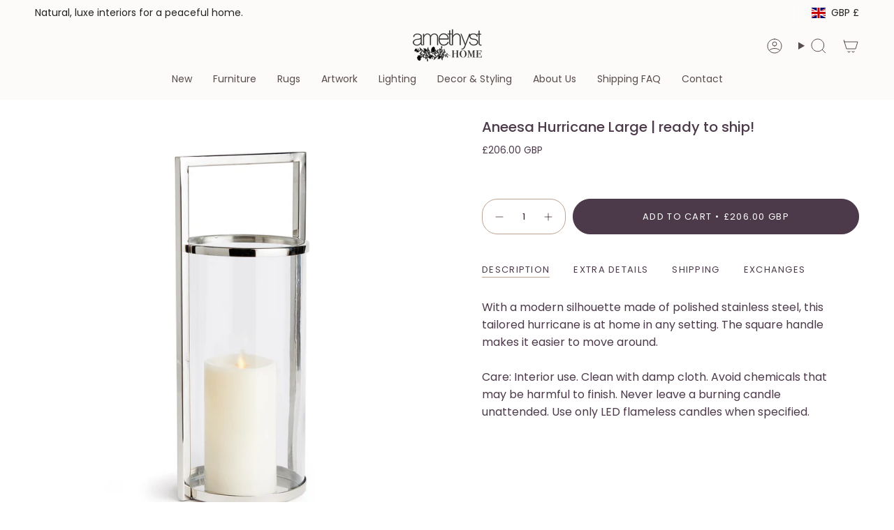

--- FILE ---
content_type: text/html; charset=utf-8
request_url: https://www.amethysthome.com/en-gb/products/aneesa-hurricane-large?section_id=api-product-grid-item
body_size: 1411
content:
<div id="shopify-section-api-product-grid-item" class="shopify-section">

<div data-api-content>
<div
    class="grid-item product-item  product-item--centered product-item--outer-text product-item--has-quickbuy "
    id="product-item--api-product-grid-item-7171503095940"
    data-grid-item
    
  >
    <div class="product-item__image double__image" data-product-image>
      <a
        class="product-link"
        href="/en-gb/products/aneesa-hurricane-large"
        aria-label="Aneesa Hurricane  Large | ready to ship!"
        data-product-link="/en-gb/products/aneesa-hurricane-large"
      ><div class="product-item__bg" data-product-image-default><figure class="image-wrapper image-wrapper--cover lazy-image lazy-image--backfill is-loading" style="--aspect-ratio: 1;" data-aos="img-in"
  data-aos-delay="||itemAnimationDelay||"
  data-aos-duration="800"
  data-aos-anchor="||itemAnimationAnchor||"
  data-aos-easing="ease-out-quart"><img src="//www.amethysthome.com/cdn/shop/products/Napa_Home_Garden_Aneesa_Hurricane_Large_Amethyst_Home_Laguna_Beach.jpg?crop=center&amp;height=2000&amp;v=1695356490&amp;width=2000" alt="With a modern silhouette made of polished stainless steel, this tailored hurricane is at home in any setting. The square handle makes it easier to move around. Amethyst Home provides interior design, new construction, custom furniture, and area rugs in the Laguna Beach metro area." width="2000" height="2000" loading="eager" srcset="//www.amethysthome.com/cdn/shop/products/Napa_Home_Garden_Aneesa_Hurricane_Large_Amethyst_Home_Laguna_Beach.jpg?v=1695356490&amp;width=136 136w, //www.amethysthome.com/cdn/shop/products/Napa_Home_Garden_Aneesa_Hurricane_Large_Amethyst_Home_Laguna_Beach.jpg?v=1695356490&amp;width=160 160w, //www.amethysthome.com/cdn/shop/products/Napa_Home_Garden_Aneesa_Hurricane_Large_Amethyst_Home_Laguna_Beach.jpg?v=1695356490&amp;width=180 180w, //www.amethysthome.com/cdn/shop/products/Napa_Home_Garden_Aneesa_Hurricane_Large_Amethyst_Home_Laguna_Beach.jpg?v=1695356490&amp;width=220 220w, //www.amethysthome.com/cdn/shop/products/Napa_Home_Garden_Aneesa_Hurricane_Large_Amethyst_Home_Laguna_Beach.jpg?v=1695356490&amp;width=254 254w, //www.amethysthome.com/cdn/shop/products/Napa_Home_Garden_Aneesa_Hurricane_Large_Amethyst_Home_Laguna_Beach.jpg?v=1695356490&amp;width=284 284w, //www.amethysthome.com/cdn/shop/products/Napa_Home_Garden_Aneesa_Hurricane_Large_Amethyst_Home_Laguna_Beach.jpg?v=1695356490&amp;width=292 292w, //www.amethysthome.com/cdn/shop/products/Napa_Home_Garden_Aneesa_Hurricane_Large_Amethyst_Home_Laguna_Beach.jpg?v=1695356490&amp;width=320 320w, //www.amethysthome.com/cdn/shop/products/Napa_Home_Garden_Aneesa_Hurricane_Large_Amethyst_Home_Laguna_Beach.jpg?v=1695356490&amp;width=480 480w, //www.amethysthome.com/cdn/shop/products/Napa_Home_Garden_Aneesa_Hurricane_Large_Amethyst_Home_Laguna_Beach.jpg?v=1695356490&amp;width=528 528w, //www.amethysthome.com/cdn/shop/products/Napa_Home_Garden_Aneesa_Hurricane_Large_Amethyst_Home_Laguna_Beach.jpg?v=1695356490&amp;width=640 640w, //www.amethysthome.com/cdn/shop/products/Napa_Home_Garden_Aneesa_Hurricane_Large_Amethyst_Home_Laguna_Beach.jpg?v=1695356490&amp;width=720 720w, //www.amethysthome.com/cdn/shop/products/Napa_Home_Garden_Aneesa_Hurricane_Large_Amethyst_Home_Laguna_Beach.jpg?v=1695356490&amp;width=960 960w, //www.amethysthome.com/cdn/shop/products/Napa_Home_Garden_Aneesa_Hurricane_Large_Amethyst_Home_Laguna_Beach.jpg?v=1695356490&amp;width=1080 1080w, //www.amethysthome.com/cdn/shop/products/Napa_Home_Garden_Aneesa_Hurricane_Large_Amethyst_Home_Laguna_Beach.jpg?v=1695356490&amp;width=1296 1296w, //www.amethysthome.com/cdn/shop/products/Napa_Home_Garden_Aneesa_Hurricane_Large_Amethyst_Home_Laguna_Beach.jpg?v=1695356490&amp;width=1512 1512w, //www.amethysthome.com/cdn/shop/products/Napa_Home_Garden_Aneesa_Hurricane_Large_Amethyst_Home_Laguna_Beach.jpg?v=1695356490&amp;width=1728 1728w, //www.amethysthome.com/cdn/shop/products/Napa_Home_Garden_Aneesa_Hurricane_Large_Amethyst_Home_Laguna_Beach.jpg?v=1695356490&amp;width=1950 1950w" sizes="500px" fetchpriority="high" class=" is-loading ">
</figure>

&nbsp;</div><hover-images class="product-item__bg__under">
              <div class="product-item__bg__slider" data-hover-slider><div
                    class="product-item__bg__slide"
                    
                    data-hover-slide-touch
                  ><figure class="image-wrapper image-wrapper--cover lazy-image lazy-image--backfill is-loading" style="--aspect-ratio: 1;"><img src="//www.amethysthome.com/cdn/shop/products/Napa_Home_Garden_Aneesa_Hurricane_Large_Amethyst_Home_Laguna_Beach.jpg?crop=center&amp;height=2000&amp;v=1695356490&amp;width=2000" alt="With a modern silhouette made of polished stainless steel, this tailored hurricane is at home in any setting. The square handle makes it easier to move around. Amethyst Home provides interior design, new construction, custom furniture, and area rugs in the Laguna Beach metro area." width="2000" height="2000" loading="lazy" srcset="//www.amethysthome.com/cdn/shop/products/Napa_Home_Garden_Aneesa_Hurricane_Large_Amethyst_Home_Laguna_Beach.jpg?v=1695356490&amp;width=136 136w, //www.amethysthome.com/cdn/shop/products/Napa_Home_Garden_Aneesa_Hurricane_Large_Amethyst_Home_Laguna_Beach.jpg?v=1695356490&amp;width=160 160w, //www.amethysthome.com/cdn/shop/products/Napa_Home_Garden_Aneesa_Hurricane_Large_Amethyst_Home_Laguna_Beach.jpg?v=1695356490&amp;width=180 180w, //www.amethysthome.com/cdn/shop/products/Napa_Home_Garden_Aneesa_Hurricane_Large_Amethyst_Home_Laguna_Beach.jpg?v=1695356490&amp;width=220 220w, //www.amethysthome.com/cdn/shop/products/Napa_Home_Garden_Aneesa_Hurricane_Large_Amethyst_Home_Laguna_Beach.jpg?v=1695356490&amp;width=254 254w, //www.amethysthome.com/cdn/shop/products/Napa_Home_Garden_Aneesa_Hurricane_Large_Amethyst_Home_Laguna_Beach.jpg?v=1695356490&amp;width=284 284w, //www.amethysthome.com/cdn/shop/products/Napa_Home_Garden_Aneesa_Hurricane_Large_Amethyst_Home_Laguna_Beach.jpg?v=1695356490&amp;width=292 292w, //www.amethysthome.com/cdn/shop/products/Napa_Home_Garden_Aneesa_Hurricane_Large_Amethyst_Home_Laguna_Beach.jpg?v=1695356490&amp;width=320 320w, //www.amethysthome.com/cdn/shop/products/Napa_Home_Garden_Aneesa_Hurricane_Large_Amethyst_Home_Laguna_Beach.jpg?v=1695356490&amp;width=480 480w, //www.amethysthome.com/cdn/shop/products/Napa_Home_Garden_Aneesa_Hurricane_Large_Amethyst_Home_Laguna_Beach.jpg?v=1695356490&amp;width=528 528w, //www.amethysthome.com/cdn/shop/products/Napa_Home_Garden_Aneesa_Hurricane_Large_Amethyst_Home_Laguna_Beach.jpg?v=1695356490&amp;width=640 640w, //www.amethysthome.com/cdn/shop/products/Napa_Home_Garden_Aneesa_Hurricane_Large_Amethyst_Home_Laguna_Beach.jpg?v=1695356490&amp;width=720 720w, //www.amethysthome.com/cdn/shop/products/Napa_Home_Garden_Aneesa_Hurricane_Large_Amethyst_Home_Laguna_Beach.jpg?v=1695356490&amp;width=960 960w, //www.amethysthome.com/cdn/shop/products/Napa_Home_Garden_Aneesa_Hurricane_Large_Amethyst_Home_Laguna_Beach.jpg?v=1695356490&amp;width=1080 1080w, //www.amethysthome.com/cdn/shop/products/Napa_Home_Garden_Aneesa_Hurricane_Large_Amethyst_Home_Laguna_Beach.jpg?v=1695356490&amp;width=1296 1296w, //www.amethysthome.com/cdn/shop/products/Napa_Home_Garden_Aneesa_Hurricane_Large_Amethyst_Home_Laguna_Beach.jpg?v=1695356490&amp;width=1512 1512w, //www.amethysthome.com/cdn/shop/products/Napa_Home_Garden_Aneesa_Hurricane_Large_Amethyst_Home_Laguna_Beach.jpg?v=1695356490&amp;width=1728 1728w, //www.amethysthome.com/cdn/shop/products/Napa_Home_Garden_Aneesa_Hurricane_Large_Amethyst_Home_Laguna_Beach.jpg?v=1695356490&amp;width=1950 1950w" sizes="500px" fetchpriority="high" class=" is-loading ">
</figure>
</div><div
                    class="product-item__bg__slide"
                    
                      data-hover-slide
                    
                    data-hover-slide-touch
                  ><figure class="image-wrapper image-wrapper--cover lazy-image lazy-image--backfill is-loading" style="--aspect-ratio: 1;"><img src="//www.amethysthome.com/cdn/shop/products/Napa_Home_Garden_Aneesa_Hurricane_Large_Amethyst_Home_Seattle.jpg?crop=center&amp;height=2000&amp;v=1695356490&amp;width=2000" alt="With a modern silhouette made of polished stainless steel, this tailored hurricane is at home in any setting. The square handle makes it easier to move around. Amethyst Home provides interior design, new construction, custom furniture, and area rugs in the Seattle metro area." width="2000" height="2000" loading="lazy" srcset="//www.amethysthome.com/cdn/shop/products/Napa_Home_Garden_Aneesa_Hurricane_Large_Amethyst_Home_Seattle.jpg?v=1695356490&amp;width=136 136w, //www.amethysthome.com/cdn/shop/products/Napa_Home_Garden_Aneesa_Hurricane_Large_Amethyst_Home_Seattle.jpg?v=1695356490&amp;width=160 160w, //www.amethysthome.com/cdn/shop/products/Napa_Home_Garden_Aneesa_Hurricane_Large_Amethyst_Home_Seattle.jpg?v=1695356490&amp;width=180 180w, //www.amethysthome.com/cdn/shop/products/Napa_Home_Garden_Aneesa_Hurricane_Large_Amethyst_Home_Seattle.jpg?v=1695356490&amp;width=220 220w, //www.amethysthome.com/cdn/shop/products/Napa_Home_Garden_Aneesa_Hurricane_Large_Amethyst_Home_Seattle.jpg?v=1695356490&amp;width=254 254w, //www.amethysthome.com/cdn/shop/products/Napa_Home_Garden_Aneesa_Hurricane_Large_Amethyst_Home_Seattle.jpg?v=1695356490&amp;width=284 284w, //www.amethysthome.com/cdn/shop/products/Napa_Home_Garden_Aneesa_Hurricane_Large_Amethyst_Home_Seattle.jpg?v=1695356490&amp;width=292 292w, //www.amethysthome.com/cdn/shop/products/Napa_Home_Garden_Aneesa_Hurricane_Large_Amethyst_Home_Seattle.jpg?v=1695356490&amp;width=320 320w, //www.amethysthome.com/cdn/shop/products/Napa_Home_Garden_Aneesa_Hurricane_Large_Amethyst_Home_Seattle.jpg?v=1695356490&amp;width=480 480w, //www.amethysthome.com/cdn/shop/products/Napa_Home_Garden_Aneesa_Hurricane_Large_Amethyst_Home_Seattle.jpg?v=1695356490&amp;width=528 528w, //www.amethysthome.com/cdn/shop/products/Napa_Home_Garden_Aneesa_Hurricane_Large_Amethyst_Home_Seattle.jpg?v=1695356490&amp;width=640 640w, //www.amethysthome.com/cdn/shop/products/Napa_Home_Garden_Aneesa_Hurricane_Large_Amethyst_Home_Seattle.jpg?v=1695356490&amp;width=720 720w, //www.amethysthome.com/cdn/shop/products/Napa_Home_Garden_Aneesa_Hurricane_Large_Amethyst_Home_Seattle.jpg?v=1695356490&amp;width=960 960w, //www.amethysthome.com/cdn/shop/products/Napa_Home_Garden_Aneesa_Hurricane_Large_Amethyst_Home_Seattle.jpg?v=1695356490&amp;width=1080 1080w, //www.amethysthome.com/cdn/shop/products/Napa_Home_Garden_Aneesa_Hurricane_Large_Amethyst_Home_Seattle.jpg?v=1695356490&amp;width=1296 1296w, //www.amethysthome.com/cdn/shop/products/Napa_Home_Garden_Aneesa_Hurricane_Large_Amethyst_Home_Seattle.jpg?v=1695356490&amp;width=1512 1512w, //www.amethysthome.com/cdn/shop/products/Napa_Home_Garden_Aneesa_Hurricane_Large_Amethyst_Home_Seattle.jpg?v=1695356490&amp;width=1728 1728w, //www.amethysthome.com/cdn/shop/products/Napa_Home_Garden_Aneesa_Hurricane_Large_Amethyst_Home_Seattle.jpg?v=1695356490&amp;width=1950 1950w" sizes="500px" fetchpriority="high" class=" is-loading ">
</figure>
</div></div>
            </hover-images></a>

      <div class="badge-box-container align--top-left body-medium"></div><quick-add-product>
      <div class="quick-add__holder desktop" data-quick-add-holder="7171503095940"><form method="post" action="/en-gb/cart/add" id="ProductForm--api-product-grid-item-7171503095940" accept-charset="UTF-8" class="shopify-product-form" enctype="multipart/form-data"><input type="hidden" name="form_type" value="product" /><input type="hidden" name="utf8" value="✓" /><input type="hidden" name="id" value="41601929117828"><button class="quick-add__button btn btn--solid btn--small"
              type="submit"
              name="add"
              aria-label="Add to cart"
              data-add-to-cart
            >
              <span class="btn__text">Add to cart
</span>
              <span class="btn__added">&nbsp;</span>
              <span class="btn__loader">
                <svg height="18" width="18" class="svg-loader">
                  <circle r="7" cx="9" cy="9" />
                  <circle stroke-dasharray="87.96459430051421 87.96459430051421" r="7" cx="9" cy="9" />
                </svg>
              </span>
              <span class="btn__error" data-message-error>&nbsp;</span>
            </button><input type="hidden" name="product-id" value="7171503095940" /><input type="hidden" name="section-id" value="api-product-grid-item" /></form></div>
    </quick-add-product>
    </div>

    <div
      class="product-information"
      style="--swatch-size: var(--swatch-size-filters);"
      data-product-information
    >
      <div class="product-item__info body-small">
        <a class="product-link" href="/en-gb/products/aneesa-hurricane-large" data-product-link="/en-gb/products/aneesa-hurricane-large">
          <p class="product-item__title">Aneesa Hurricane  Large | ready to ship!</p>

          <div class="product-item__price__holder"><div class="product-item__price" data-product-price>
<span class="price">
  
    <span class="new-price">
      
£206.00 GBP
</span>
    
  
</span>

</div>
          </div>
        </a><quick-add-product>
            <div class="quick-add__holder mobile" data-quick-add-holder="7171503095940"><form method="post" action="/en-gb/cart/add" id="ProductForm--api-product-grid-item-7171503095940" accept-charset="UTF-8" class="shopify-product-form" enctype="multipart/form-data"><input type="hidden" name="form_type" value="product" /><input type="hidden" name="utf8" value="✓" /><input type="hidden" name="id" value="41601929117828"><button
                    class="quick-add__button btn btn--outline btn--small"
                    type="submit"
                    name="add"
                    aria-label="Add to cart"
                    data-add-to-cart
                  >
                    <span class="btn__text">Add to cart
</span>
                    <span class="btn__added">&nbsp;</span>
                    <span class="btn__loader">
                      <svg height="18" width="18" class="svg-loader">
                        <circle r="7" cx="9" cy="9" />
                        <circle stroke-dasharray="87.96459430051421 87.96459430051421" r="7" cx="9" cy="9" />
                      </svg>
                    </span>
                    <span class="btn__error" data-message-error>&nbsp;</span>
                  </button><input type="hidden" name="product-id" value="7171503095940" /><input type="hidden" name="section-id" value="api-product-grid-item" /></form></div>
          </quick-add-product></div>
    </div>
  </div></div></div>

--- FILE ---
content_type: application/javascript; charset=utf-8
request_url: https://searchanise-ef84.kxcdn.com/preload_data.8U6k5L0Z1g.js
body_size: 10617
content:
window.Searchanise.preloadedSuggestions=['coffee table','loloi rug','four hands','side table','dining table','counter stool','amber lewis rug','amber lewis','swivel chair','dining chair','four hands samples','verellen furniture','console table','chris loves julia x loloi','coffee tables','runner rugs','heritage rug','hand knotted wool rug','end table','side tables','four hands sample','runner rug','accent chair','chris loves julia','night stand','dining chairs','counter stools','blue rug','teddy rug','bar stool','jenny oatmeal rug','arm chair','table lamps','dining bench','amber lewis x loloi','accent chairs','green rug','bar stools','rug runner 2 x 5','tree art','plug in sconce','black rug','dining tables','table lamp','augustine banquette','floor lamp','cisco home','hand knotted wool','wall art','pom pom at home','round dining table','runner rugs 2\'6','outdoor rug','queen bed','rug runners','verellen chairs','sleeper sofa','verellen fabric sample','heritage collection','verellen fabric','round table','media console','jaipur living','round coffee table','leather sofa','malibu dining','angela rose','washable rug','wool hand knotted rugs','wabi sabi','out rugs','king bed','throw pillow','bed frames','four hands bed','rug pad','round rug','stripe rug','pink rug','vintage rug','6x 9 rug','four hands bookcase','loloi brown','floor lamps','loloi rugs','hudson swivel','claire rug','sofa bed','10 x 14 loloi rug','accent table','power-loomed rug','lounge chair','big pillow','verellen tables','cisco brothers','vintage runner','four hands chair','table a','black and white rug','outdoor furniture','kitchen island','bath mat','loloi heritage','area rug','marlene bed','storage cabinets','hand knotted wool tan','pet rugs','bar stools counter','verellen sofa','12x15 rug','kai pathos','nesting tables','four hands swatches','four hands coffee table','ethnicraft table','slipcovered sofas','13x18 rugs','black knotted rug','brown rugs','modern rustic','nico sideboard','rugs 9x12','end tables','savoy parchment','cisco furniture','ivory wool','joanna gaines rug','canvas art','broadway canvas','georgie rug','dining table oval','ink stain','layla olive','verellen sectional','visual comfort','white rug','bok dining table','bar cabinet','brown hand knotted rug','sofa table','jenny rug','vintage modern','loloi amber lewis','performance rugs','chaise lounge','dining room table','dining banquette','surrey olive','outdoor coffee table','book case','loloi amber','desk chair','altair mushroom','lavon flint','office chair','storage bed','raquel grey','bloor sectional','slipcover bed','ethnicraft chair','accent bench','taupe rug','blue rug 12 15','surrey cocoa','amber lewis x loloi windsor ivory stone','vintage inspired rugs','hadley rug','door mat','hand-woven 12x15','2x3 rugs','kitchen runners','four hands stool','broadway coffee','outdoor chair','hadley natural','amber lewis × loloi josie','solid wood','fur chair','undyed wool rugs','leather head','round ottoman','leather chair','office desk','safari linen','leanne ford','bedding collection','magnolia home','surya lamp','olive tree','brown rugs loloi','king beds','candle holder','flush mount lights','loloi run ivory','jeremiah brent','solid beige rug','love seat','ethnicraft sofa','queen bed frame','four hands sofa','palermo drift','ethnicraft storage','floor model','round mirror','thames cream','lyla chair','black console tables','sonya rug','sale rugs','teal area rug','carpet pad','4 x 8 rug','loloi for magnolia home','lamp table','nomad snow','counter chairs','design concept jamie','swivel chairs','round dining tables','loloi josie','blue rugs','verellen gray','off white sofas','console tables','corner sofa','prudence mist','black end tables','plush rugs','round side table','jute rug','motion sofa','verellen linen','jenny oatmeal rug 9 x 12','black cabinet','four hands dresser','four hands sectional','black dining chairs','72 in wagner table','loloi rug chris loves julia','extension dining','silk rugs','upholstered chair','disentangled thoughts','brown rug','joslyn chaise','slip cover','beige cream','6 x 9 rug','berber natural','verellen coffee table','drawer dresser','black dining chair','kena sonoma','leather counter stools','yuma cream','four hands crypton','coffee table marble coffee table','pendant light','molly rug','ottoman tables','amber lewis loloi','olive rug','bistro table','malibu natural oak dining tabl','loloi lewis','hand knotted rugs','dovetail dining chair','knoll sand','rug runner','patio furniture','rhapsody maeli','astor stone','jade altair','omari natural','four hands rugs','boheme maisie','tv cupboard','rotating desk','outdoor dining chair','four hands fabric sample','lumbar pillow','fontaine chandelier','woven rug','handwoven rug','cloud art','hand knotted rug','blue area rug','through the moment','rocking chair','dining banquettes','augustine dining banquette','daphne bed','marie rug','bennett moon','chair slip cover','verellen fabrics','amare sonoma chair','loves julia','5\'0 x 7\'6 wool rug','chris loves','wood end table','dining stool','marble side table','slip cover dining','pillow brown','rug blue beige','california king bed','verellen june','wood console','dining buffet','round dining room table','king bedroom','sheepskin rugs','sawar marble','3 x 5 rugs','quincy king bed','outdoor rugs','crypton nomad mushroom','christmas tree','rug samples','dakota dakota natural ivory area rug','scalloped rug','counter height stools','loloi chris loves julia','queen beds','four hands night','black end table','outdoor table','four hands fabric samples','camille sofa','5 x 7 wool rug','cisco louis mini','round rugs','amelia dresser','blue green runners','tapestry long','four hands crypton nomad snow','crypton nomad snow','fallingbrook natural','small dining table','linen fabric samples','black chest','hand knotted r','twisted jute rug','breya cabinet','cisco sofas','rhapsody kortan','tierzah pembe','tamari sonoma','counter stool four hands','simone coffee table','hand knotted wool rugs','kadon chair','bedroom black','navy accent chair','black ottoman table','modular sofa','surya hand-knotted','side boards','giselle fog','louis accent stool','verellen coffee tables','gaston chair','cast on chairs','campo natural','aron natural','dining room','donato linen sofa','burke chair','teak table','file cabinet','flush mount','cast glass','loloi chris loves julia cocoa','jaipur runner','day bed','oak sideboard','alixx candle','heritage loloi’s','surya davina','marble dining to','hand knotted green','newport rug','mountain art','heritage rugs','amber rug','bedside table','cove dining chair','four hands swivel chair','table de','gray and white rug','oushak rug','visual comfort chandelier','heviz bistro table','becki owens','sofa four hands','canopy bed','marble table','rectangle coffee table','living room chair\'s','joshua coffee','grey chair','semi flush mount','outdoor dining table','paul meyer','led tape','fontaine vertical','leftbank showhouse','monty lewis','chest of drawers','allister sofa','verellen bed','bar chair','fabric sample','chair with ottoman','augustine ottoman','kitchen table','carpet base','nesting coffee table','savile flannel','nova taupe','terracotta rug','theo club','molly supplee','taupe mongolian fur','altair sienna','dawn natural','oak bok dining','broadway olive','verellen daybed','linen bed','lifestyle view','verellen coffee','mayer counter stool','kimberly rug','mitchell accent bench','bleached table','brass lamp table lamp','gibson sample','amber lewis molly','bellamy rug','merino cotton','fenn chair','leather sample four hands','ivory sample','loloi alie','wine rack','floating desk','ever wash','four hands surrey','grey rug','dakota table','gibson black','windsor fabric','naturals monaco','loloi pillow','augustine bench','verellen silver','sydney 9 drawer','small art','wall sconces','verellen swatches','still bar','vintage rugs','shearling chair','daphne slipcover','nomad taupe','velvet chair','round black coffee table','flush light','loloi marco mco-02','accent pillow','augustine palermo drift dining banquette','seat cushions','mist art','visual comfy','animal print rug','linen pillow','stool counter','moody art','shop the look','jenny oatmeal','amara runner','amber lewis georgie','altair mushroom fabric','dawn sweitzer','marie pebble multi hand-knotted rug','all rugs','loloi rug bark','l shaped desk','reese pendant','crypton nomad','broadway dune','surrey camel','counter chair','paper print','tijara rug','multi color rugs','surya table lamp','four hands leather samples','gold wire tree','gloria rug','3 drawer dressers','reliance rug 8x10','sapphire birch','max swivel','teddy rug runner','small round dining table','four hands crypton snow','hand knotted','air bed','air nightstand','cisco home chairs','dove tail furniture','four hands swatch','dan-01 antique ivory','rize mugler','round leather ottoman','crete putty','dish towel','decorative objects','dark brown','sheepskin natural','heritage mocha','marco tobacco','drinks table','loloi tobacco and rust','amber lewis x loloi monty ivory beige','jute rugs','linen recliner','power recliner','george walnut','amber morgan','sheepskin pillow','blinn worn oak extension dining table','plaid rug','bar table','brentford rug','upholstered coffee table','loloi collection','dalston black','brunswick pebble','on sale','blue green and tan rug','standing desk','benice tapestry long lumbar','bok chair','persian rug','wendover art abstract','side chair','lowell linen','smoked oak','marble coffee table','stone storm','surya once upon a time','poker table','hope rug','revival cotton grade','chandelier aged','brie dining chair','verellen quick ship','moss and bark','roller mahogany','faux olive','rosedale nightstand','dark rug','just art','ethnicraft nightstand','picture light','dove rug','bok bench','loloi polly','crete sand','emerald worn','irving taupe','freddi brown','julie neill','legacy lagoon','marianne pebble','ave home','henry charcoal','four hands leather sample','vail cream','living room chairs','pi dining table','four hands wood bedside','heritage spa earth rug','loloi rugs heritage collection','potter bed','clear glass','taper holder','priya navy','olson emerald','phillip surrey','extendable dining','finding serendipity','sinclair round','fane holland sand bed × 1','accent cabinet','media consoles','turquoise hand-knotted','dear ii art','rakesh omari','bolster pillow','becki owens surya davina','janice bistro','banquette seating','olive collection','low cabinet','neutral toile 2 framed art','sheepskin camel','black chair','cisco sofa','loloi scottie','tree of life','four hands dining chair','rugs aged oak','gabine accent','dining arm chair','sevak elmast hand-knotted','amethyst moodboard','suffolk landscape','heirloom rugs','durango smoke','light camel','swivel counter stool','ethnicraft sofa left corner','outdoor art','aurora swivel','sonoma butterscotch','farrah chaise','susan barrier','floral rug','dawn flock','heritage ivory','round chair','square coffee','rowan sofa xl','ethnicraft desk','performance bench','gibson white','platform bed','heritage tobacco','contemporary rug','tiago toasted','patchwork rug','outdoor chaise','penn chair','dining room set','room divider','best selling','cloud scape','textured pillow','crystal chandelier','misty morning','twin bed','rose pillow','banquette leather','led strip','loloi rug sunset ink','armless chair','hooked rug','beauty surrounds','oak frame art','linen sofa','augustine sectional','l shape','verellen chair','stone nightstand','amethyst art collection','kazben atalaya','dark brown area rug','daniel rug','loloi sage rug','rug pillow','piatto medium','club chair','loveseat and chaise','verellen love','tyler guinn','aged smoked oak','heritage lagoon','louis sectional','josie dove','natural rug briyana','kid friendly rug','leather bed','pink rugs','chris loves julia × loloi scottie','joanna gaines','texture rug ink','amber lewis × loloi cedar','amber lewis × loloi','blue wool hand-knotted','solid wood dining','marci dining','brown sofa','four hands sideboard','rug sample','9x12 rug pad','loloi monty','loloi legacy','nest study','wilmington dining','brenna chair','zuma amber lewis x loloi','theo chaise','piatto large pendant','dovetail dining table','feather study','aqua rug','monte olive','adrian ottoman','mika table','club ottoman','loft sectional','round black coffee','chair in and','stripe fabric sample','showhouse rugs','green art','wood dining chair','oatmeal rug','four hands taupe sample','palermo sample','table bases','louis sofa','modern linen sofa','verellen duke condo','bed pillow cover','bed pillow','oversize pillow','verellen mina','verellen ottoman','lyle stone','helena beige','kai rug','kye rug','trey desk','wrap city','loloi joanna gaines','loloi magnolia','coffee fabric','candle tray','n701 beige','sconces with glass shades','ace olive','colt sleeper','violet machine washable rug','acid mirror','dottie hand-knotted','golden blossom','gray velvet','stormy sky','table olive','eddy rug','one of a kind runners','one of a kind','four hands malibu desk chair','black desk','48 round dining table','48 round table','leather club chair','desert linen','loloi ruth rug','verellen’s fabric 36','leather verellen','improve dune','before tomorrow','bonnell ivory sofa','crypton nomad fabric','margot swivel','heart garland','surya monterey','briyana rug','amara rug','rope art','green four hands sample','coco velvet','ring chandelier','cruz side table','helena loloi','light warm wash','modern rugs','slate sample hands','slate sample','gibson samples','charlton floor','brass lamp visual comfort table','anton havana','accent lamp','eight table','layla red','lake art','granada rug','four hands swivel chair surrey green','wild west legends','chair cover','woven jute','ceiling mount','fern chair','four hands wood','zion nesting','four hands sample wood','giana charcoal','surya lamp table','cushion covers','offe table','coco table','gold pillow cover','gold pillow','verellen stool','david olive','bathroom vanity','loren vintage terracotta rug','wood window','goodman lamp','knoll clay','ivory sample four hands','fur sample','cream wool fur','sheldon ivory','small chair','kerbey ivory','harlin sofa','millie satin','joy in memory','verellen table','haywood brown','butterfly ornament','striped sofa','tall dressers','ryan brown','sleeper sofa with','sectional sofa','turtle shell','sofa bedroom','club chairs','paul r','four hands oatmeal','black arch cabinet','cisco ottoman','pom pom','throw pillows','amber & lewis','dove chairs','under motion','rugs with sage green','premium pad','the knitted','paden sideboard','wall desk','10 x 10 square','60 dining table','foret ivory','clayton flax','lucerne vanilla','square rug','s makes','harbor natural','sierra rustic natural','matte a rustic nature','dark round','eden navy','amber lewis x loloi windsor ivory stone rug','washed rustic linen','coffee table rectangle','welcome mat','duke swivel club chair slipcover','dakota marble table','modern steel','barcelona table','premium rug pad','art deco rug','tv media','acacia sideboards','bird migration 2','bird migration 1','floor sample','wool rug','loloi margot collection mat-01 antique','rusted outline','rize rug','tumbled linen','small bench','pillow dzukou','rust rugs','cornwall rug','cornwal jute rug','four hands amber ash','amber ash','four hands wood sample','laughlin ochre','tulsa ink','palermo black','four hands thames','four hands winchester','four hands palermo black','four hands palermo','four hands nubuck','custom rug','annie selke','moonlight sonata art','nora lamp','natural mango','brass table lamp visual comfort','10x14 jute','alabaster lamp','indaba pillow','marble dining','denim rug','merwin construction','square coffee table','pedestal dining table','pedestal table','chaise ergonomic','verellen velvet','rustic grey desk','four hands leo','bellasario 16 sand','oversized nude 1','end tables storage','entry table','nagaland lumbar','verellen gr','four hands slipcover chair','recycled plastic bottles','grant piece','verellen colorado','head boards','mixed media','aged black','ivory rug','jaipur sonnet','colt bed','amber fabric sample','fallingbrook cafe','nubuck cigar','20 height dining chair','seat height d','bench black','four hands console','indoor outdoor','custom behind sofa in wood','verellen bench','bench in benches','gray pillow','green pillow','live edge','desk office','jaipur living rug samples','patio chairs','and bowl','mondo toast','log basket','geometric sofa console teak dark brown','monte chocolate','four hands beige shearling','lifestyle rugs','pink and gray runner','verellen camille','bedside lamp','aurelia dining chair','amber lewis rugs','ella sofa','slipcover sofa','adara knoll','ivory hand','colorado performance 500 olive','loloi heirloom fog fog','lounge room chairs','maize rugs','autumn wood','bok light oak chair','mesa end table','muestra stool','mayer truffle stool','wilmington alcala fawn stool','thomas coffee table','jayla stool','saldino stool','ethnicraft corner','what is a','ethnicraft ottoman','ethnicraft sectional','surya granada','landale charcoal','elements console table','wicker lamp','reclining feature','corto wood table','yelena sofa','barrow ottoman','oak bok dining table','brussels natural','surya striped','surya bed','marble dining table','heather twill','center table','indoor spot','foot stool','olive ottoman','amare stool','mina swivel','laylani murrel','slipcovered sectional linen','linen sectional\'s','dining stools','marble lamp','lamp brass','table de nuit','francis collection','lulu and','all rugs 5 x8','smoked glass','field bench','made goods','made good','large bed pillows','large pillows','faye sand','teak rope chair','chris loves julia bradley','rattan light','couch pillow','fragmented memory','legacy rug','console table 70','jundah pillow','teak rope','alpine rug','mocha rug','pedestal side','eldar hand-knotted','amber lewis loloi suki','heritage her-04 area rug','shearling pillows','modular sectional','quincy lisbon','long pillow','chair with footrest','glider swivel','nesting coffee tables','french linen roses','quincy bed','denim and rust','ember loloi','woven chair','rattan chair','recliner sectional','chairs outdoors','jane desk','library light','pillow lumbar','leo dresser','acrylic chair','modern runner','al natural','elm chest','mist rug','heritage neutral','bok oak brown','clark and','bok brown oak','cordless lamp','tree topper','elder lamp','black and white','sleeper chair','sofa family','oak rotating desk','luella nightstand','alcala nickel','color pewter','surrey taupe','barrow pouf','our grace tray','slip covered chair','symphony rug','boucle lamp','swivel stool','maggie dresser','brass nightstand','pillow vintage','drink table','four hands sheepskin camel','leather dining chair','billie sage','slipcover dining chair','heirloom navy','all jean','fly with me','mitchell surrey bed','cane chair','chris loves julia rug rosemarie','athe mchai','jaipur oatmeal','madie hand-knotted rug','outdoor chairs','ivan granite','bleeding heart','the vertical grain white oak floater','goodman large','nomad mushroom','road home art','9\'6 x 13\'6 rug','loloi bark natural','loloi rug bark/ivory','loloi rug brown','verellen cream fabric','verellen cream','cream fabric sample','arrowhead collection','slipcovered bench','round baskets','jaipur living saga origin saga','jaipur living saga','surrey auburn','sonoma chestnut','wayfarer snow','shale grey','tt single sconce','stair runner','tulip chair','marzano pillow','charlton wall light','18 inch pendant','augustine be ch','sapphire olive','6x9 wool rug','visual comfort lamp','laughlin plum','night table','swatch size','twin bed wood','reversible jacquard pillow','chris loves julia rug','stoffer home rug','velvet pillow','surrey ochre','plum swatch','braided rug','bistro dining table','green swivel','cold sweet','albert and dash rugs','pebble natural rug','kerby ivory','iron bed','farida collection','loloi x carrier rugs','jules multi','verellen hamilton sofa','swivel bar stools','reign hand-knotted','el1 fabric','verellen el1','mushroom stool','menorca coffee table','gold glass tree','living room looks','van matte','priscilla olive','beige khaki','blush rug','book chair','sully surrey moss chair','essentials oatmeal','essentials linen c','butterfly stool','cleary cumin','kitchen banquette','black couch','coffee table drawer','happy sectional','mina sofas','rug 9"x 12','four hands pillow covers','gwyneth amber','nordic nightstands','english roll arm','nightstand van','black marble','reliance rug 8\'10 x 12\'0','serene landscape','balkan ochre four hands','sullivan nightstand','billie rug','avett tall','amethyst rug','paper x loloi','wood sample','augustine corner','black round coffee table','black coffee tables','glass set','air bedside table','heritage navy','helen light grey multi','damien chair','damien occasional','light burl','ethnicraft nordic','outdoor sofa','brown han knotted rug','priya rug','wood coffeetable','alberto chandelier','entertainment console','maeve bed','study of application','portland cream','rosemarie rug','book shelf','cisco home sectional','black four hands dresser','tete chaise','ethnicraft shelf','are you looking up','black and white print','ethnicraft night','12 runners linen','sofa with chaise','single pendant','color wash','storm hand-knotted','gre-02 ivory natural','oval dining table','lexington home brands','amber lewis x loloi taupe','beige shearling','accent stools','the flock set of 5','small office desk','four hands bookshelf','burlap linen 0001 mink grade g verellen fabric sample','montana rug','sandy acacia dining table','corner shelves','5x7 rugs','bistro chairs','4 x 6 area rugs','black side table','amber lewis morgan','heirloom cigar','love seats','brent charcoal','green sofa','l shapes sofa','concha beige','blake duvet collection flax/midnight king sham 20x36 ready to ship','angela rose loloi','beaumont bench','inspired winston','amber oak','black and white prints','black and white art','black and white framed art','antwerp sham','loloi paper','outdoor barstool','bar cart','vintage modern rug','white floor lamp','rebecca chair','black oval dining table','brown verellen fabric','far away','bat stool','extendable dining table','all in','cisco home artwork','floor plan','hand knotted runners','camille eva','peel and','table marble','all my wishes','donato sectional','anthro hand-knotted','flight of passage 3','gilded history','rug wool','long lumbar','extra wide recliner chairs','bilbury ottoman','duvet cover','club chair with legs','victor club chair','verellen victor chair','angela rose ember','rust rug','low pile rug','sheepskin ball','shorn curly sheepskin','coffee tables oval','kelley sofa','leather ottoman','tufted headboard','plant pot','round extendable table','blue dining chair','slate and khaki rug','chris loves julia × loloi ida slate natural rug amethyst home','shearling stool','loloi jules','washable runner','white console','bleached console','casual linen','pom pom at','vintage sienna','nigel rustic brown bed','loloi cedar bark','bunching coffee table','chaise chair','shag chair','side table pimms','night lamps','night lamp','black sofa','white sofas','linen sofas','jaipur powerloomed','achelle runner','verellen oki','verellen kaiyo','table runners','small lamp','living room chair','loloi rosemarie','four hands smoked black','blanco coffee','walnut floater','zuma dune ash nightstand','embers of growth','coffee table with storage','7 foot round rug','crunchy natural','dante table','indoor outdoor neutral rug','dining table rectangular','barcelona chair','oval coffee table','bradley grey','verellen console','how to an','black lighting','amelie chair','small side tables','plaster chandelier','game table','revere rug','white nightstand','the verellen duke sofa','julius swivel chair','loreto natural','jean stoffer','verellen side tables','loloi skye rug','leo rustic','dressing area','bird art','i beam oval 84 table','scottie mocha','oak bok dining chair','verellen dining chairs','revival creme','loloi natural','braden eden','elm chair','benton dining','artisan home tour','elain hand knotted rug','brigette romanek','cotton rugs','just artwork','norwich chair','ferris chair','antonia chair','sage throw','floor lamp visual comfort','coffee linen','kirby accent bench','outdoor pillows','lumal pasain rug','jan club','theo swivel','colin bed','brown & black rugs','cove broadway','fiqa boucle','dove gold rug','four hands blamont','giana antique','oak bok','craig dining','krista knoll','cisco fabric','ingel sofa','kiho diffuser','animal rug','heart basket','napa sandstone','chris loves julia × loloi providence natural graphite rug','small cabinet','chair casters','orenda kerensa','charcoal rugs','for the bathroom','oakley ottoman','oblong table','osso stool','sofa velvet','four hands crypton taupe','pencil desk','duke condo sofa','matthes console','matthes console table','rugs with navy/multi','isaac coffee table','nube pendant light','al antique','wood chair','piaf grande chandelier','black pillows','bowl dining','eating bowl','table lamo','tanner lamp','art sconce','four hands wood bed','crypton wayfarer snow','nicole lamps','coffee table ottoman','alixx reed diffuser','newcastle natural sample','trestle table','brachion lamp','living room sideboard','rosedale sideboard','mango wood tray','church notes','place mats','alixx diffuser','room spray','essential oils','smoked vanilla candle','pumpkin cinnamon candle','amber pillow','waffle throw','kitchen towel','white throw','pillow cover','kiho candle','hand wash cloth','hand wash','wool pillow cover','blonde tray with handle','blue pillow','wood tray','pathos hand-knotted','glass can','mango wood','glass holder','alixx diffuser vase','element console','planter basket','sandstone h','alixx 4 wick candle','beach candle','reed diffuser','heart rug','leather sofas','amber lewis x loloi windsor','nigel rustic','rectangle side','distant lullaby','round extendable','amber lewis loloi malibu','pet friendly','jaipur pillow','chris loves juli','four hands chaise','boucle sofa','luella dressers','boa cream','mountain river art','rosedale ebony oak','lexi sofa','heritage midnight multi rug','dining tables and','ezra dining chair','linen table lamp','kitchen islands','surrey olive-colored','king size bed frames','horse framed','paul and','sample coco','duke sofa','celine chair','10x14 rug','alcala taupe','adelaide ivory','zuma natural','mongolian fur chair','verellen whole chair','victor sofa','laredo smoked black media console','brooks oatmeal rug 7\'9 x 9\'9','metal and mirror','dum dum','white desk chair','armless desk chair','eden sage','rylee dining chair','theo club sofa','lisbon cream','esme family','cabrera natural','heirloom chair','amber lewis rug ivory stone','lyla kerbey','tree of life rug','oval dining','wool rugs','woof doormat','safe lamp','chris loves julia x loloi bradley','linens sample','light blue','loloi rust','green chair','naomi rug','lenz sonoma','saga rug','japandi rug','velvet sofa','bed cream and black','lucy four hands','36 marble table','grant 3-piece','glass and metal coffee table','offee table','piaf grande','chris loves julia x loloi bradley sage','andre slipcovered','verellen lighting','vivienne silver','priya denim','orange sofa','bench in charcoal','hand soap','wall paper','chair and a half','amber lewis windsor collection','abaso rustic','laine navy','cove laine','felix nightstand','ethnicraft sofa saddle','sucker art','rectangle dining table','teak extendable','oak stairs sideboard','velvet swivel chair','dining room chair','athena taupe','gray and green rugs','knoll mink','four hands raleigh chestnut','shuffleboard waxes','shuffleboard table','triple arm','floor mirror','large pendant light','gray and ivory oushak rug','sparse ii','rhan rug','denim chair','body pillow','antigo natural','boheme maisie rug','glider recliner','guerrero pendant light','kerrville burnt pine round','dining chair walnut','floor pad','daisy pillow','oversized throw','wall hanging','ning bench','griffin russet','bar height','sheepskin ottoman','thames colors','navy rug','arch cabinet','will taupe','legacy lagoon hand-knotted','velvet bed','amethyst home','gold display','four hands cabinets','amber lewis bark','jaipur living sevak','lincoln savoy','marble table 48','sofa by four','hand-hooked rug','bench for bathroom','bathroom rug','onessa skyline hand-knotted_natural','merima pillow','full bed','european a','billi big pillow','european painting','europe print','celine monte','sand fabric sample','outdoor lounge chairs','hamlin double','orly natural augustine','helena rug','neutral toile','normandy trays','best hand knotted rugs','feeling the blues','mountain drive','aviation game','grey desk\'s','kids bed','mila swivel chair','lamp shades','hathaway hth-02 runner','heritage her-14 area rug','storage bench','angela rose loloi colton natural','taupe marble','marble console','patio table','single bed','marine bedding','floral pillow','beach bonfire','artisan outdoor','four hands cream sample','cream sample','square rugs','winston bed','sand stone','single bench','curved banquette','grade el2','handknotted wool','lounge chais','laundry baskets','wynter auburn multi rug','bronze side table','verellen sullivan','wooden side table','green jaipur rug hand-knotted','modern oushak-inspired','bok extendable','insert side','oakwood gravel','into the grove','aspen love','l shaped banquette','oak bed','boucle bed','jaipur rug geometric','meeting desk','kilim pillow','channing laughlin plum','tillery antigo','vary coffee','white slice wooden tray','brown blanket','chris loves julia × loloi ida slate natural rug','verellen happy','green painting','charcoal dining banquette','grey swivel chair','morgan navy','loloi morgan','morgan denim','eliza rug','flower rug','mirror aged','mia rug','bennett moon fabric','four hands dining bench','newcastle natural','chestnut leather','amber lewis oatmeal','corner modular','erosion embrace','ray-01 ivory','european chic vibe','blue square','beyond the grove art','knoll domino','rowe furniture','roll arm','augustine taupe','cyprus rugs','blue and white rugs','cyprus nicosia','lyra ink','pub table','montana solid wood rectangle dining','polyester pile','gazing in the garden','morning mist','amber lewis x loloi morgan sunset ink','dining sofa','chair pas','margot antique','grand honey','towel tray','loloi rosa','danielle davis','expressing art','jules runner','glass coffee table','verellen russolo','dovetail console','4 hands aurora','leather dining table','visual comfort rug','mango wood cheese','greer gre 03','legacy oatmeal multi hand-knotted rug','luz 4 oatmeal','wood coffee table','delivery times','sunday mocha','loloi heritage midnight multi','hand-knotted rug','executive desk','mongolian shearling','drifted oak solid','clay rug','large pots','ambro stripe','wall-mountable iron wine rack','wall wine rack','beside table','black coffee table','augustine crypton nomad taupe dining','colorado performance','mink fabric','heirloom rug','table umber','glass cabinet','large round ottoman','charlie bench','berkeley natural','wood stool','nature art','neutral art','rustic wood bench','handwoven 9x12 wool rug','plaster table lamp','bat cabinet','walker rug','nomad sample','taupe sample','eucalyptus wreath','cappuccino rug'];